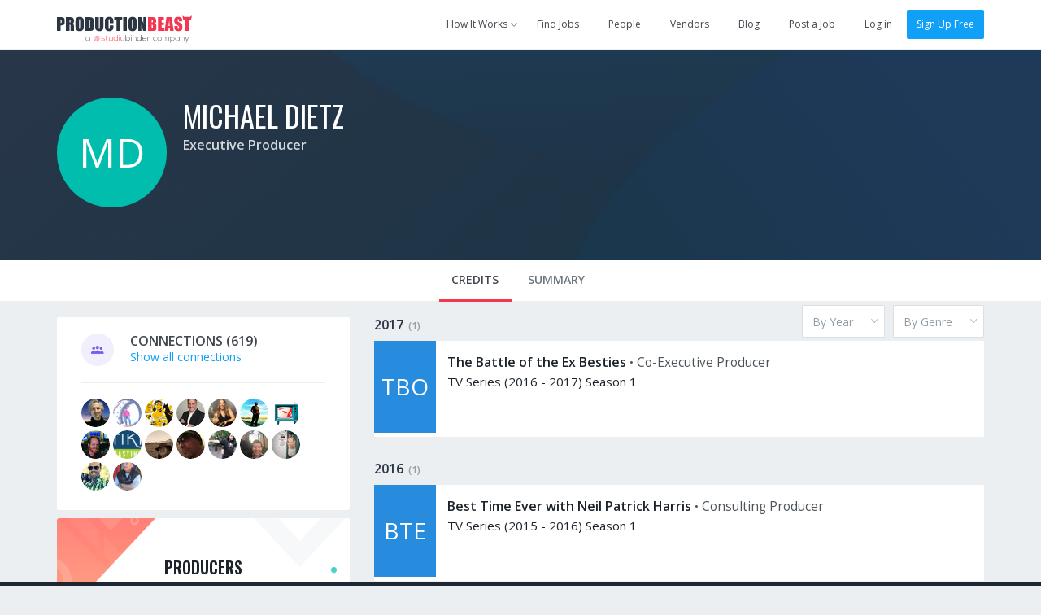

--- FILE ---
content_type: text/html; charset=utf-8
request_url: https://app.productionbeast.com/79493-michael-dietz
body_size: 8546
content:
<!DOCTYPE html><html ng-app=""><head><title>Michael Dietz, Executive Producer</title><meta content="en-us" http-equiv="Content-Language" /><meta content="width=device-width, initial-scale=1.0, maximum-scale=1.0" name="viewport" /><meta content="370475499653745" property="fb:app_id" /><meta content="ProductionBeast App" property="og:site_name" /><meta content="0oDWtJ_EiNMb8FDSnPALlhcmfWShu7qeXGO8nzOUNpw" name="google-site-verification" /><meta content="2D3CD1B5877BFDEF6A15D032C5D4D281" name="msvalidate.01" /><link href="https://app.productionbeast.com/79493-michael-dietz" rel="canonical" /><meta content="" name="description" /><meta content="profile" property="og:type" /><meta content="https://app.productionbeast.com/79493-michael-dietz" property="og:url" /><meta content="Michael Dietz, Executive Producer" property="og:title" /><meta content="Michael" property="og:first_name" /><meta content="Dietz" property="og:last_name" /><meta content="79493-michael-dietz" property="og:username" /><meta content="https://apps3.productionbeast.com/assets/social-avatar-64c7041ede0ee446c5eb1cbf0051a74d79bcfba613e771880f06fb0af91b0fa2.png" property="og:image" /><meta content="https://apps3.productionbeast.com/assets/social-avatar-64c7041ede0ee446c5eb1cbf0051a74d79bcfba613e771880f06fb0af91b0fa2.png" property="og:image:secure_url" /><meta content="" property="og:description" /><meta content="2017-04-22T09:08:08Z" property="og:updated_time" /><script type="application/ld+json">{
  "@context" : "http://schema.org",
  "@type" : "Person",
  "name" : "Michael Dietz",
  "jobTitle" : "Executive Producer",
  "description" : "",
  "url" : "https://app.productionbeast.com/79493-michael-dietz"

  
}</script><meta charset="utf-8" /><link rel="apple-touch-icon" sizes="180x180" href="https://apps3.productionbeast.com/assets/favicon/apple-touch-icon-8876cf0952daee75d065c9a5d4485ddb501ccaf1b48aad6d32c1ecf7a74c7b5a.png">
<link rel="icon" type="image/png" sizes="32x32" href="https://apps3.productionbeast.com/assets/favicon/favicon-32x32-8bdad80ece2987e3d5ec490f23e685393470d9d11c13dd68c11a864ef90615c3.png">
<link rel="icon" type="image/png" sizes="16x16" href="https://apps3.productionbeast.com/assets/favicon/favicon-16x16-98a26697873a6375bebf04c51be3e80ac786cab1bd39ef2816fc0acd231b191c.png">
<link rel="manifest" href="https://apps3.productionbeast.com/assets/favicon/manifest-534168273231bcdd673a680851ae6753eb1f97309dc6a0320c6f8c0f3026946a.json">
<link rel="mask-icon" href="https://apps3.productionbeast.com/assets/favicon/safari-pinned-tab-23229c6d5f72b2d685b4a3f74a2b28f9e2327876270acb488d3fafbac7aa3fab.svg" color="#fff">
<link rel="shortcut icon" href="https://apps3.productionbeast.com/assets/favicon/favicon-4836816c052de0bd2a6cf313d286554cee439b17a0a2d91dfdfc0f245faae8f8.ico">
<meta name="apple-mobile-web-app-title" content="ProductionBeast">
<meta name="application-name" content="ProductionBeast">
<meta name="msapplication-config" content="https://apps3.productionbeast.com/assets/favicon/browserconfig-83f5e7dde4271363c55bc26ff55ccf914a2e6a83e93bfda826762a12273a351a.xml">
<meta name="theme-color" content="#ffffff"><script>
//<![CDATA[
window.gon={};
//]]>
</script><link rel="stylesheet" media="all" href="https://apps3.productionbeast.com/assets/application-959a8192d588901bef79547eada1bbb0f9d102bdaa5118370fe1c50d745c66ca.css" data-turbolinks-track="true" /><link rel="stylesheet" media="print" href="https://apps3.productionbeast.com/assets/print-3aa3302bd06c59a2cfa4e8f5c412dec5aacae59b22c2ac8c64520f93d9af163d.css" /><script src="https://apps3.productionbeast.com/assets/application-86779f6f6c79d0473138bdea6547a10deacf4c51031f01456325f151292c98f7.js" data-turbolinks-track="true"></script><script src="//cdn.embed.ly/player-0.0.10.min.js"></script><meta name="csrf-param" content="authenticity_token" />
<meta name="csrf-token" content="5uSlWGOreQuTKhLDbMDEGVhkZuZG4pPFSgPTwCYtKo5Pj5+MgUcCXbMP5aXRYjJy+cJ7hP083K1BxDgrJofOHg==" /><link href='https://fonts.googleapis.com/css?family=Open+Sans:400,300,600|Oswald:200,300,400,500,600,700' rel='stylesheet' type='text/css'><script type="text/javascript" src="//maps.googleapis.com/maps/api/js?libraries=places&amp;key=AIzaSyDRr9cHWqKyMnisvKiUrqy0-GD2kBlYQro"></script>

<!-- Intercom -->



  <script type="text/javascript">
    (function(i,s,o,g,r,a,m){i['GoogleAnalyticsObject']=r;i[r]=i[r]||function(){
    (i[r].q=i[r].q||[]).push(arguments)},i[r].l=1*new Date();a=s.createElement(o),
    m=s.getElementsByTagName(o)[0];a.async=1;a.src=g;m.parentNode.insertBefore(a,m)
    })(window,document,'script','//www.google-analytics.com/analytics.js','ga');

    ga('create', 'UA-30381448-1', 'auto');
    ga('send', 'pageview');
  </script>



<div id="fb-root"></div>


<!--Start Pingdom-->
<script>var _prum = [['id', '57fc0f683bb60492a6f9d9a9'],['mark', 'firstbyte', (new Date()).getTime()]];(function() { var s = document.getElementsByTagName('script')[0], p = document.createElement('script'); p.async = 'async'; p.src = '//rum-static.pingdom.net/prum.min.js'; s.parentNode.insertBefore(p, s);
})();</script>
<!--End Pingdom-->
<script>!function(f,b,e,v,n,t,s){if(f.fbq)return;n=f.fbq=function(){n.callMethod? n.callMethod.apply(n,arguments):n.queue.push(arguments)};if(!f._fbq)f._fbq=n; n.push=n;n.loaded=!0;n.version='2.0';n.queue=[];t=b.createElement(e);t.async=!0; t.src=v;s=b.getElementsByTagName(e)[0];s.parentNode.insertBefore(t,s)}(window, document,'script','https://connect.facebook.net/en_US/fbevents.js'); fbq('init', '1726944650901355'); fbq('track', "PageView");</script><noscript><img height="1" src="https://www.facebook.com/tr?id=1726944650901355&amp;ev=PageView&amp;noscript=1" style="display:none" width="1" /></noscript></head><body class="people people-show flex signed-out" data-profile-id="79493" data-type="person" data-user-id=""><div id="miniprofile"><div class="mini-display person"><span class="arrow"></span><div class="content"></div></div><div class="mini-display project"><span class="arrow"></span><div class="content"></div></div></div><div id="bossman"><nav class="navbar navbar-default show signed-out "><div class="container"><div class="navbar-header"><button aria-expanded="false" class="navbar-toggle collapsed" data-target="#pb-navbar-main-collapse" data-toggle="collapse" type="button"><span class="sr-only">Toggle navigation</span><span class="icon-bar"></span><span class="icon-bar"></span><span class="icon-bar"></span></button><a class="navbar-brand" href="https://app.productionbeast.com/"><img alt="ProductionBeast" src="https://apps3.productionbeast.com/assets/navbar_logo-9bacc52ee4999db5c1c8319f4cfed7ff25ffa1522c8308d3fe8a9a8708587d6b.svg" width="166" height="34" /></a><div class="collapse navbar-collapse" id="pb-navbar-main-collapse"><ul class="nav navbar-nav navbar-right"><li class="dropdown how-it-works"><a class="dropdown-toggle" data-toggle="dropdown" data-hover="dropdown" data-hover-delay="0" data-delay="0" href="#"><span>How It Works</span><span class="fontello small-arrow-down"></span></a><ul class="dropdown-menu"><li><a href="https://www.productionbeast.com/freelancers">I&#39;m a Feelancer</a></li><li><a href="https://www.productionbeast.com/employers">I&#39;m an Employer</a></li><li><a href="https://www.productionbeast.com/vendors">I&#39;m a Vendor</a></li></ul></li><li><a class="navbar-job-search " href="/jobs">Find Jobs</a></li><li><a class="" href="/search">People</a></li><li><a class="navbar-featured-companies " href="/featured_companies">Vendors</a></li><li><a href="https://www.productionbeast.com/blog">Blog</a></li><li class="post-job"><a class="navbar-job-post post-job-header-non-premium  " href="/users/sign_up?bypass=post+job&amp;campaign=post_job_flow&amp;source=navbar">Post a Job</a></li><li class="divider"></li><li><a title="Log in" href="/users/login">Log in</a></li><li><a class="btn btn-primary" href="/signup">Sign Up Free</a></li></ul></div></div></div></nav></div><div class="flex-content"><div class="top-header" id="profile-content-header"><div class="container"><div class="table-div header-table with-full-width-mobile"><div class="table-column text-center column-logo-profile"><a class="avatar_helper_link with-radius" href="/79493-michael-dietz"><span class="avatar_helper with-radius avatar_helper_profile avatar premium pb_green_darker" id="" data-id="79493">MD</span></a></div><div class="table-column with-double-padding-left" id="profile-header-info"><div class="person-info margin-half-bottom-mobile text-center-mobile"><h1><span class="name"><a href="/79493-michael-dietz">Michael Dietz</a></span> </h1><div class="roles"><strong><a href="/search?filter%5Bjob_role_id%5D=85">Executive Producer</a></strong> </div><div class="bio"></div></div><div class="action-buttons text-right" id="profile-header-actions"></div></div></div></div></div><div class="div" id="profile-content-wrapper"><div class="nav" id="profile-content-nav"><div class="container" id="profile-tab-actions"><ul class="nav nav-tabs" id="profile-tabs"><li class="active"><a id="tab-credits" data-remote="true" href="/people/79493/sort_credits?active_tab=credits">Credits</a></li><li><a id="tab-stats" data-remote="true" href="/people/79493/stats?active_tab=stats">Summary</a></li></ul><div class="nav-tab-support-bar text-right"><form id="sort-credits-type" class="simple_form form-horizontal sort_type" action="/people/79493-michael-dietz/sort_credits" accept-charset="UTF-8" data-remote="true" method="post"><input name="utf8" type="hidden" value="&#x2713;" /><select data-minimum-results="-1" data-width="160" data-placeholder="By Year" class="select required with-margin-left inline-block" required="required" aria-required="true" name="sort_type[by]" id="sort_type_by"><option value=""></option>
<option value="By Year">By Year</option>
<option value="By Role">By Role</option>
<option value="By Category">By Category</option></select></form> <form id="sort-credits-genre" class="simple_form form-horizontal sort_genre" action="/people/79493-michael-dietz/sort_credits" accept-charset="UTF-8" data-remote="true" method="post"><input name="utf8" type="hidden" value="&#x2713;" /><select data-width="160" data-placeholder="By Genre" class="select required with-margin-left inline-block" required="required" aria-required="true" name="sort_genre[by]" id="sort_genre_by"><option value=""></option>
<option value="278">Horror</option>
<option value="275">Game Show</option>
<option value="289">Reality</option>
<option value="306">Variety</option></select></form></div></div></div><div class="container margin-half-top" id="profile-content-body" style="false"><div class="row"><div class="col-sm-4" id="profile-content-sidebar"><div id="availability"></div><div id="connections-box"><div class="c-box connections"><div class="inner"><div class="chunk-more"><div class="table-div"><div class="table-column centered with-icon"><div class="fontello circled connections"></div></div><div class="table-column centered with-double-padding-left"><h2 class="uppercase"><span>Connections</span><span class="counter"> (619)</span> </h2><a href="/79493-michael-dietz/connections">Show all connections</a></div></div></div><div class="chunk-more with-border-top"><a class="avatar_helper_link" href="/anthony-cobbs"><span class="avatar_helper with-radius avatar_helper_small avatar miniprofile" id="" data-id="382715"><img class="person avatar small miniprofile" alt="Anthony Cobbs" src="https://media.productionbeast.com/avatars/382715/small91b2c66bb96ce3855fbadc119d83cf25.jpg?1429119710" width="35" height="35" /></span></a><a class="avatar_helper_link" href="/tracy-minter"><span class="avatar_helper with-radius avatar_helper_small avatar miniprofile" id="" data-id="556790"><img class="person avatar small miniprofile" alt="Tracy Minter" src="https://media.productionbeast.com/avatars/556790/small7dd03dbe5d36817ee684240127812a0e.jpg?1429120292" width="35" height="35" /></span></a><a class="avatar_helper_link" href="/michelle-colbert"><span class="avatar_helper with-radius avatar_helper_small avatar miniprofile" id="" data-id="8086"><img class="person avatar small miniprofile" alt="Michelle Colbert" src="https://media.productionbeast.com/avatars/8086/small4a6b02b89592cfb8e6f7a8d062681164.png?1429115651" width="35" height="35" /></span></a><a class="avatar_helper_link" href="/862814-vincent-steves"><span class="avatar_helper with-radius avatar_helper_small avatar miniprofile" id="" data-id="862814"><img class="person avatar small miniprofile" alt="Vincent (Vinny) Steves" src="https://media.productionbeast.com/avatars/862814/small51505c5c20909d829a2c9243247f6e1a.jpg?1482959082" width="35" height="35" /></span></a><a class="avatar_helper_link" href="/dominique-worden"><span class="avatar_helper with-radius avatar_helper_small avatar miniprofile" id="" data-id="467801"><img class="person avatar small miniprofile" alt="Dominique Worden" src="https://media.productionbeast.com/avatars/467801/small4609f913a6a79c05069cb60dae6fda36.png?1476473498" width="35" height="35" /></span></a><a class="avatar_helper_link" href="/everette-motta"><span class="avatar_helper with-radius avatar_helper_small avatar miniprofile" id="" data-id="8357"><img class="person avatar small miniprofile" alt="Everette Motta" src="https://media.productionbeast.com/avatars/8357/smallf2b619e4000965e680fb1405953627b4.jpg?1502922092" width="35" height="35" /></span></a><a class="avatar_helper_link" href="/rachel-reinhardt"><span class="avatar_helper with-radius avatar_helper_small avatar miniprofile" id="" data-id="869896"><img class="person avatar small miniprofile" alt="Rachel Reinhardt" src="https://media.productionbeast.com/avatars/869896/small1b48096f9358d8919ac5771258b53159.jpg?1429053130" width="35" height="35" /></span></a><a class="avatar_helper_link" href="/tod_modisett"><span class="avatar_helper with-radius avatar_helper_small avatar miniprofile" id="" data-id="1498"><img class="person avatar small miniprofile" alt="Tod Modisett" src="https://media.productionbeast.com/avatars/1498/smallc63e7612a7c935d39607f9bdae447d01.jpg?1429115390" width="35" height="35" /></span></a><a class="avatar_helper_link" href="/176537-kristina-mcgann"><span class="avatar_helper with-radius avatar_helper_small avatar miniprofile" id="" data-id="176537"><img class="person avatar small miniprofile" alt="Kristina McGann  (AKA Kristina Hauser)" src="https://media.productionbeast.com/avatars/176537/small38d74cb794a50137b4865f321d39c6f9.gif?1431113068" width="35" height="35" /></span></a><a class="avatar_helper_link" href="/tammy-clifton"><span class="avatar_helper with-radius avatar_helper_small avatar miniprofile" id="" data-id="305344"><img class="person avatar small miniprofile" alt="Tammy Clifton" src="https://media.productionbeast.com/avatars/305344/small032ede8f9e4cb64e19689710155ee070.jpg?1429119399" width="35" height="35" /></span></a><a class="avatar_helper_link" href="/steve-frederick"><span class="avatar_helper with-radius avatar_helper_small avatar miniprofile" id="" data-id="228762"><img class="person avatar small miniprofile" alt="Steve Frederick" src="https://media.productionbeast.com/avatars/228762/small3900b2d75633fa90d3097a6e7b88fdf1.jpg?1472191554" width="35" height="35" /></span></a><a class="avatar_helper_link" href="/steve-woronko"><span class="avatar_helper with-radius avatar_helper_small avatar miniprofile" id="" data-id="17183"><img class="person avatar small miniprofile" alt="Steve Woronko" src="https://media.productionbeast.com/avatars/17183/smalldc2a2cbf442ce8df739465575992a314.jpeg?1429116317" width="35" height="35" /></span></a><a class="avatar_helper_link" href="/465804-tristan-amiott"><span class="avatar_helper with-radius avatar_helper_small avatar miniprofile" id="" data-id="465804"><img class="person avatar small miniprofile" alt="Tristan Amiott" src="https://media.productionbeast.com/avatars/465804/small16a900ee186dc33f22d5fdf95fb3d535.jpg?1458753827" width="35" height="35" /></span></a><a class="avatar_helper_link" href="/kyle-c-olson"><span class="avatar_helper with-radius avatar_helper_small avatar miniprofile" id="" data-id="1022342"><img class="person avatar small miniprofile" alt="Kyle C Olson" src="https://media.productionbeast.com/avatars/1022342/small012209095dd39b05ec9258d892ac3454.jpg?1429122483" width="35" height="35" /></span></a><a class="avatar_helper_link" href="/alan-higbee"><span class="avatar_helper with-radius avatar_helper_small avatar miniprofile" id="" data-id="1002124"><img class="person avatar small miniprofile" alt="Alan Higbee" src="https://media.productionbeast.com/avatars/1002124/smalle9fafe371d60d8aac9a0fd655592833c.jpg?1429120967" width="35" height="35" /></span></a><a class="avatar_helper_link" href="/1137421-timothy-lynch"><span class="avatar_helper with-radius avatar_helper_small avatar miniprofile" id="" data-id="1137421"><img class="person avatar small miniprofile" alt="Timothy Lynch" src="https://media.productionbeast.com/avatars/1137421/smalla7e4f19d7da5f2b5c661dfa0211add92.png?1479410810" width="35" height="35" /></span></a></div></div></div></div><div class="cta profile-section public-cta-top"><h3 class="impact text-center">Producers</h3><div class="bubble-text text-center margin-quarter">Post jobs and work with the <br/>best video professionals.</div> <div class="clearfix text-center"><a class="btn sign-up btn-primary" href="/users/sign_up?bypass=post+job&amp;campaign=post_job_flow&amp;source=profile-cta">Post a Job</a></div></div><div class="cta profile-section public-cta-bottom"><h3 class="impact text-center">Freelancers</h3><div class="bubble-text text-center margin-quarter">Sign up and apply for jobs for FREE!</div><div class="clearfix text-center"><a class="btn sign-up btn-green" href="/users/sign_up?bypass=search&amp;campaign=search&amp;source=profile-cta">Create Free Profile</a></div></div><script>/*if(_kmq){
    _kmq.push(['trackClick', '.public-cta .sign-up', 'Public CTA Sign Up button clicked']);
    _kmq.push(['trackClick', '.public-cta .learn-more', 'Public CTA Learn More button clicked']);
}*/</script><div id="languages-holder"></div><div id="genres-holder"><div class='c-box genres'>
<div class='inner'>
<div class='chunk-more'>
<div class='table-div'>
<div class='table-column centered with-icon'>
<div class='fontello circled genre'></div>
</div>
<div class='table-column centered with-double-padding-left'>
<h2 class='uppercase'>Genre Experience</h2>
</div>
</div>
</div>
<div class='chunk-more with-border-top'>
<span class='list-tag genre'>Reality</span>
<span class='list-tag genre'>Game Show</span>
<span class='list-tag genre'>Horror</span>
<div class='load-status'></div>
</div>
</div>
</div>
<script>
  (function() {
    $(function() {
      return $('.select2.multi_genre').change(function() {
        $(this).closest(".c-box").find('.load-status').show().addClass('loading');
        return $("#your-genres").submit();
      });
    });
  
  }).call(this);
</script>
</div></div><div class="col-sm-8" id="profile-content-main"><div data-id="79493" id="profile-main"><div class="profile-section-body"><div id="credits"><div class="panel-group" id="accordion-2017"><div class="credit-group panel panel-default"><div class="credit-group-heading panel-heading"><h3><a data-toggle="collapse" data-parent="#accordion-2017" href="#collapse-2017"><span>2017</span><span class="counter">(1)</span></a></h3></div><div class="credit-group-body panel-collapse collapse in" id="collapse-2017"><ul class="credit-group-list panel-body"><li class="table-div"><div class="table-column image-column with-padding-right" style="width:80px"><a class="avatar_helper_link" href="/projects/180263-the-battle-of-the-ex-besties"><span class="project avatar_helper avatar_helper_normal avatar miniproject pb_blue_darker" id="" data-id="180263">TBO</span></a></div><div class="table-column info-column"><div class="credit-details"><h4><a class="miniproject" data-id="180263" href="/projects/180263-the-battle-of-the-ex-besties">The Battle of the Ex Besties</a> </h4> <span>•</span> <span class="role">Co-Executive Producer</span><div class="category-year">TV Series (2016 - 2017) Season 1</div><div class="extra-info"></div><div class="edit-credit" data-credit-id="4675601"></div></div></div></li></ul></div></div></div><div class="panel-group" id="accordion-2016"><div class="credit-group panel panel-default"><div class="credit-group-heading panel-heading"><h3><a data-toggle="collapse" data-parent="#accordion-2016" href="#collapse-2016"><span>2016</span><span class="counter">(1)</span></a></h3></div><div class="credit-group-body panel-collapse collapse in" id="collapse-2016"><ul class="credit-group-list panel-body"><li class="table-div"><div class="table-column image-column with-padding-right" style="width:80px"><a class="avatar_helper_link" href="/projects/154517-best-time-ever-with-neil-patrick-harris"><span class="project avatar_helper avatar_helper_normal avatar miniproject pb_blue_darker" id="" data-id="154517">BTE</span></a></div><div class="table-column info-column"><div class="credit-details"><h4><a class="miniproject" data-id="154517" href="/projects/154517-best-time-ever-with-neil-patrick-harris">Best Time Ever with Neil Patrick Harris</a> </h4> <span>•</span> <span class="role">Consulting Producer</span><div class="category-year">TV Series (2015 - 2016) Season 1</div><div class="extra-info"></div><div class="edit-credit" data-credit-id="4386935"></div></div></div></li></ul></div></div></div><div class="panel-group" id="accordion-2015"><div class="credit-group panel panel-default"><div class="credit-group-heading panel-heading"><h3><a data-toggle="collapse" data-parent="#accordion-2015" href="#collapse-2015"><span>2015</span><span class="counter">(1)</span></a></h3></div><div class="credit-group-body panel-collapse collapse in" id="collapse-2015"><ul class="credit-group-list panel-body"><li class="table-div"><div class="table-column image-column with-padding-right" style="width:80px"><a class="avatar_helper_link" href="/projects/66649-the-great-christmas-light-fight"><span class="project avatar_helper avatar_helper_normal avatar miniproject pb_blue_darker" id="" data-id="66649">TGC</span></a></div><div class="table-column info-column"><div class="credit-details"><h4><a class="miniproject" data-id="66649" href="/projects/66649-the-great-christmas-light-fight">The Great Christmas Light Fight</a> </h4> <span>•</span> <span class="role">Consulting Producer</span><div class="category-year">TV Series (2013 - 2015) Seasons 1 and 2</div><div class="extra-info"></div><div class="companies"><a href="/organizations/26338-fremantlemedia-productions-north-america-inc">FremantleMedia Productions North America, Inc.</a>, <a href="/organizations/1935-fremantlemedia-north-america">FremantleMedia North America</a>, <a href="/organizations/22242-abc-entertainment-group">ABC Entertainment Group</a></div><div class="edit-credit" data-credit-id="1860074"></div></div></div></li></ul></div></div></div><div class="panel-group" id="accordion-2014"><div class="credit-group panel panel-default"><div class="credit-group-heading panel-heading"><h3><a data-toggle="collapse" data-parent="#accordion-2014" href="#collapse-2014"><span>2014</span><span class="counter">(1)</span></a></h3></div><div class="credit-group-body panel-collapse collapse in" id="collapse-2014"><ul class="credit-group-list panel-body"><li class="table-div"><div class="table-column image-column with-padding-right" style="width:80px"><a class="avatar_helper_link" href="/projects/136647-the-line"><span class="project avatar_helper avatar_helper_normal avatar miniproject amber" id="" data-id="136647">TL</span></a></div><div class="table-column info-column"><div class="credit-details"><h4><a class="miniproject" data-id="136647" href="/projects/136647-the-line">The Line</a> </h4> <span>•</span> <span class="role">Executive Producer</span><div class="category-year">TV Series (2014) Season 1</div><div class="extra-info"></div><div class="companies"><a href="/organizations/19481-itv-studios-america">ITV Studios America</a>, <a href="/organizations/22566-game-show-network">Game Show Network</a></div><div class="edit-credit" data-credit-id="4046430"></div></div></div></li></ul></div></div></div><div class="panel-group" id="accordion-2013"><div class="credit-group panel panel-default"><div class="credit-group-heading panel-heading"><h3><a data-toggle="collapse" data-parent="#accordion-2013" href="#collapse-2013"><span>2013</span><span class="counter">(2)</span></a></h3></div><div class="credit-group-body panel-collapse collapse in" id="collapse-2013"><ul class="credit-group-list panel-body"><li class="table-div"><div class="table-column image-column with-padding-right" style="width:80px"><a class="avatar_helper_link" href="/projects/20100-killer-karaoke"><span class="project avatar_helper avatar_helper_normal avatar miniproject amber" id="" data-id="20100">KK</span></a></div><div class="table-column info-column"><div class="credit-details"><h4><a class="miniproject" data-id="20100" href="/projects/20100-killer-karaoke">Killer Karaoke</a> </h4> <span>•</span> <span class="role">Co-Executive Producer</span><div class="category-year">TV Series (2012 - 2013) Season 1</div><div class="extra-info"></div><div class="edit-credit" data-credit-id="370831"></div></div></div></li><li class="table-div"><div class="table-column image-column with-padding-right" style="width:80px"><a class="avatar_helper_link" href="/projects/18777-the-apprentice"><span class="project avatar_helper avatar_helper_normal avatar miniproject amber" id="" data-id="18777">TA</span></a></div><div class="table-column info-column"><div class="credit-details"><h4><a class="miniproject" data-id="18777" href="/projects/18777-the-apprentice">The Apprentice</a> </h4> <span>•</span> <span class="role">Co-Executive Producer</span><div class="category-year">TV Series (2012 - 2013) Season 13</div><div class="extra-info"></div><div class="edit-credit" data-credit-id="1279227"></div></div></div></li></ul></div></div></div><div class="panel-group" id="accordion-2012"><div class="credit-group panel panel-default"><div class="credit-group-heading panel-heading"><h3><a data-toggle="collapse" data-parent="#accordion-2012" href="#collapse-2012"><span>2012</span><span class="counter">(1)</span></a></h3></div><div class="credit-group-body panel-collapse collapse in" id="collapse-2012"><ul class="credit-group-list panel-body"><li class="table-div"><div class="table-column image-column with-padding-right" style="width:80px"><a class="avatar_helper_link" href="/projects/19793-stars-earn-stripes"><span class="project avatar_helper avatar_helper_normal avatar miniproject pb_blue_darker" id="" data-id="19793">SES</span></a></div><div class="table-column info-column"><div class="credit-details"><h4><a class="miniproject" data-id="19793" href="/projects/19793-stars-earn-stripes">Stars Earn Stripes</a> </h4> <span>•</span> <span class="role">Co-Executive Producer</span><div class="category-year">TV Series (2011 - 2012) Season 1</div><div class="extra-info"></div><div class="edit-credit" data-credit-id="1706998"></div></div></div></li></ul></div></div></div><div class="panel-group" id="accordion-2011"><div class="credit-group panel panel-default"><div class="credit-group-heading panel-heading"><h3><a data-toggle="collapse" data-parent="#accordion-2011" href="#collapse-2011"><span>2011</span><span class="counter">(4)</span></a></h3></div><div class="credit-group-body panel-collapse collapse in" id="collapse-2011"><ul class="credit-group-list panel-body"><li class="table-div"><div class="table-column image-column with-padding-right" style="width:80px"><a class="avatar_helper_link" href="/projects/19692-minute-to-win-it"><span class="project avatar_helper avatar_helper_normal avatar miniproject pb_blue_darker" id="" data-id="19692">MTW</span></a></div><div class="table-column info-column"><div class="credit-details"><h4><a class="miniproject" data-id="19692" href="/projects/19692-minute-to-win-it">Minute To Win It</a> </h4> <span>•</span> <span class="role">Supervising Producer</span><div class="category-year">TV Series (2010 - 2011) Season 2</div><div class="extra-info"></div><div class="edit-credit" data-credit-id="1792474"></div></div></div></li><li class="table-div"><div class="table-column image-column with-padding-right" style="width:80px"><a class="avatar_helper_link" href="/projects/4358-one-man-army"><span class="project avatar_helper avatar_helper_normal avatar miniproject pb_green_darker" id="" data-id="4358">OMA</span></a></div><div class="table-column info-column"><div class="credit-details"><h4><a class="miniproject" data-id="4358" href="/projects/4358-one-man-army">One Man Army</a> </h4> <span>•</span> <span class="role">Supervising Producer</span><div class="category-year">TV Series (2010 - 2011) Season 1</div><div class="extra-info"></div><div class="edit-credit" data-credit-id="587144"></div></div></div></li><li class="table-div"><div class="table-column image-column with-padding-right" style="width:80px"><a class="avatar_helper_link" href="/projects/126926-scream-if-you-know-the-answer"><span class="project avatar_helper avatar_helper_normal avatar miniproject pb_blue_dark" id="" data-id="126926">SIY</span></a></div><div class="table-column info-column"><div class="credit-details"><h4><a class="miniproject" data-id="126926" href="/projects/126926-scream-if-you-know-the-answer">Scream if You Know the Answer</a> </h4> <span>•</span> <span class="role">Supervising Producer</span><div class="category-year">TV Series (2010 - 2011) Season 1</div><div class="extra-info"></div><div class="edit-credit" data-credit-id="3856476"></div></div></div></li><li class="table-div"><div class="table-column image-column with-padding-right" style="width:80px"><a class="avatar_helper_link" href="/projects/19692-minute-to-win-it"><span class="project avatar_helper avatar_helper_normal avatar miniproject pb_blue_darker" id="" data-id="19692">MTW</span></a></div><div class="table-column info-column"><div class="credit-details"><h4><a class="miniproject" data-id="19692" href="/projects/19692-minute-to-win-it">Minute To Win It</a> </h4> <span>•</span> <span class="role">Producer</span><div class="category-year">TV Series (2009 - 2011) Seasons 1 and 2</div><div class="extra-info"></div><div class="edit-credit" data-credit-id="1792374"></div></div></div></li></ul></div></div></div><div class="panel-group" id="accordion-2010"><div class="credit-group panel panel-default"><div class="credit-group-heading panel-heading"><h3><a data-toggle="collapse" data-parent="#accordion-2010" href="#collapse-2010"><span>2010</span><span class="counter">(2)</span></a></h3></div><div class="credit-group-body panel-collapse collapse in" id="collapse-2010"><ul class="credit-group-list panel-body"><li class="table-div"><div class="table-column image-column with-padding-right" style="width:80px"><a class="avatar_helper_link" href="/projects/86697-chefs-vs-city"><span class="avatar_helper avatar_helper_normal avatar miniproject" id="" data-id="86697"><img class="project avatar normal" alt="Chefs vs City" src="https://media.productionbeast.com/uploads/project/avatar/86697/normal_47c7cc9873b27b53579783d0dc20003f.jpeg" width="76" height="113" /></span></a></div><div class="table-column info-column"><div class="credit-details"><h4><a class="miniproject" data-id="86697" href="/projects/86697-chefs-vs-city">Chefs vs City</a> </h4> <span>•</span> <span class="role">Producer</span><div class="category-year">TV Series (2009 - 2010) Season 2</div><div class="extra-info"></div><div class="edit-credit" data-credit-id="2734081"></div></div></div></li><li class="table-div"><div class="table-column image-column with-padding-right" style="width:80px"><a class="avatar_helper_link" href="/projects/86697-chefs-vs-city"><span class="avatar_helper avatar_helper_normal avatar miniproject" id="" data-id="86697"><img class="project avatar normal" alt="Chefs vs City" src="https://media.productionbeast.com/uploads/project/avatar/86697/normal_47c7cc9873b27b53579783d0dc20003f.jpeg" width="76" height="113" /></span></a></div><div class="table-column info-column"><div class="credit-details"><h4><a class="miniproject" data-id="86697" href="/projects/86697-chefs-vs-city">Chefs vs City</a> </h4> <span>•</span> <span class="role">Producer</span><div class="category-year">TV Series (2009 - 2010) Seasons 1 and 2</div><div class="extra-info"></div><div class="edit-credit" data-credit-id="4665033"></div></div></div></li></ul></div></div></div><div class="panel-group" id="accordion-2009"><div class="credit-group panel panel-default"><div class="credit-group-heading panel-heading"><h3><a data-toggle="collapse" data-parent="#accordion-2009" href="#collapse-2009"><span>2009</span><span class="counter">(2)</span></a></h3></div><div class="credit-group-body panel-collapse collapse in" id="collapse-2009"><ul class="credit-group-list panel-body"><li class="table-div"><div class="table-column image-column with-padding-right" style="width:80px"><a class="avatar_helper_link" href="/projects/15041-the-great-american-road-trip"><span class="avatar_helper avatar_helper_normal avatar miniproject" id="" data-id="15041"><img class="project avatar normal" alt="The Great American Road Trip" src="https://media.productionbeast.com/uploads/project/avatar/15041/normal_4f898537d1c51d4068849d29005295ba.jpeg" width="76" height="113" /></span></a></div><div class="table-column info-column"><div class="credit-details"><h4><a class="miniproject" data-id="15041" href="/projects/15041-the-great-american-road-trip">The Great American Road Trip</a> </h4> <span>•</span> <span class="role">Producer</span><div class="category-year">TV Series (2008 - 2009) Season 1</div><div class="extra-info"></div><div class="companies"><a href="/organizations/29385-bbc-worldwide">BBC Worldwide</a>, <a href="/organizations/22237-nbc-entertainment">NBC Entertainment</a></div><div class="edit-credit" data-credit-id="1136517"></div></div></div></li><li class="table-div"><div class="table-column image-column with-padding-right" style="width:80px"><a class="avatar_helper_link" href="/projects/42830-born"><span class="project avatar_helper avatar_helper_normal avatar miniproject pb_red_dark" id="" data-id="42830">B</span></a></div><div class="table-column info-column"><div class="credit-details"><h4><a class="miniproject" data-id="42830" href="/projects/42830-born">Born</a> </h4> <span>•</span> <span class="role">Producer</span><div class="category-year">Feature Film (2009) </div><div class="extra-info"></div><div class="edit-credit" data-credit-id="242960"></div></div></div></li></ul></div></div></div></div><div id="stats"></div><div id="connections"></div><div id="resume"></div><div id="media"></div><div id="prostats"></div><div id="load-status"></div></div></div></div></div></div></div></div><div class="margin-half-top"><div class="show signed-out" id="footer"><div class="container"><div class="row"><div class="col-sm-12"><div id="footer-logo"></div></div></div><div class="row"><div class="col-sm-4 footer-links text-left"></div><div class="col-sm-2 footer-links text-left"><h2 class="uppercase">Account</h2><ul class="terms list-unstyled"><li><a title="Log In" href="/users/login">Log In</a></li><li><a title="Join For Free" href="/users/sign_up?bypass=search&amp;campaign=search">Sign Up</a></li></ul></div><div class="col-sm-2 footer-links text-left"><h2 class="uppercase">Jobs</h2><ul class="terms list-unstyled"><li><a title="Search for Jobs" href="/jobs">Find Jobs</a></li><li><a title="Search for Crew" href="/search">Find Crew</a></li><li><a title="Post Jobs Free" href="/users/sign_up?bypass=post+job&amp;campaign=post_job_flow&amp;source=footer">Post a Job</a></li><li><a title="Jobs RSS Feed" href="/jobs.rss">Jobs RSS Feed</a></li></ul><h2 class="uppercase">Directory</h2><ul class="terms list-unstyled"><li><a title="People" href="/directory/people">People</a></li><li><a title="Companies" href="/directory/organizations">Companies</a></li><li><a title="Projects" href="/directory/projects">Projects</a></li></ul></div><div class="col-sm-4 footer-links text-left"><h2 class="uppercase">Learn</h2><ul class="terms list-unstyled"><li><a href="/account_signup_steps?campaign=freelancer_pro_upgrade&amp;source=navbar">Pricing</a></li><li><a target="blank" href="https://www.productionbeast.com/terms">Terms</a></li><li><a target="blank" href="https://www.productionbeast.com/privacy">Privacy</a></li><li><a target="blank" href="https://www.productionbeast.com/press">Press</a></li><li><a href="/contact/new">Contact</a></li></ul><ul class="social-buttons list-unstyled"><li class="social-circle"><a target="blank" title="Follow us on Facebook" class="badge" href="https://www.facebook.com/ProductionBeast"><span class='fontello facebook'></span></a></li><li class="social-circle"><a target="blank" title="Follow us on Twitter" class="badge" href="https://twitter.com/ProductionBeast"><span class='fontello twitter'></span></a></li><li class="social-circle"><a target="blank" title="Follow us on LinkedIN" class="badge" href="https://www.linkedin.com/company/productionbeast"><span class='fontello linkedin'></span></a></li></ul><ul class="terms list-unstyled"><li><a target="blank" class="company-name" href="https://www.studiobinder.com">© 2026 StudioBinder Inc.</a></li></ul></div></div></div></div></div><div id="sticky-foot-cta"><div class="container"><div class="table-div with-full-width-mobile" style="margin-top:60px"><div class="table-column" style="width:120px"><img class="beast-mid-size" src="https://apps3.productionbeast.com/assets/beast-avatar-35-e635750f1c7aef1adc1160b8ca4613169e37797ccec946565d86673771bac312.svg" alt="Beast avatar 35" /></div><div class="table-column centered"><h6>Awesome people make awesome things.</h6><h5 class="margin-half-bottom">Find the best freelancers to crew your project today.</h5></div><div class="table-column centered column25"><a class="btn btn-primary taller full-width uppercase" href="/search">Sign Up Free</a></div></div><span class="close fontello delete"></span></div></div><script>jQuery(document).ready(function() {
  new PB.stickyFootCta();
});</script></body></html>